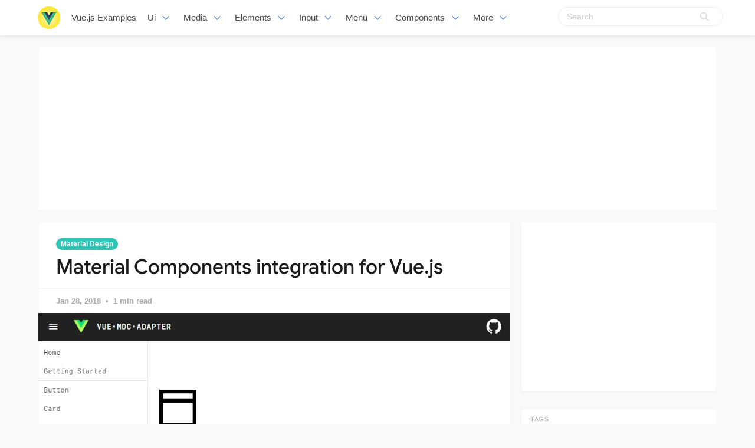

--- FILE ---
content_type: text/html; charset=utf-8
request_url: https://vuejsexamples.com/material-components-integration-for-vue-js/
body_size: 8096
content:
<!DOCTYPE html>
<html lang="en">
<head>
<meta charset="utf-8">
<meta name="viewport" content="width=device-width, initial-scale=1">
<title>Material Components integration for Vue.js</title>
<link rel="stylesheet" href="/assets/built/screen.css?v=c85fee237b">
<link rel="shortcut icon" href="/favicon.png" type="image/png" />
    <link rel="canonical" href="https://vuejsexamples.com/material-components-integration-for-vue-js/" />
    <meta name="referrer" content="no-referrer-when-downgrade" />
    <link rel="amphtml" href="https://vuejsexamples.com/material-components-integration-for-vue-js/amp/" />
    
    <meta property="og:site_name" content="Vue.js Examples" />
    <meta property="og:type" content="article" />
    <meta property="og:title" content="Material Components integration for Vue.js" />
    <meta property="og:description" content="vue-mdc-adapter is an integration of Material Components for Vue.js which follows the best practices recommended by Google: Using Foundations and Adapters" />
    <meta property="og:url" content="https://vuejsexamples.com/material-components-integration-for-vue-js/" />
    <meta property="og:image" content="https://vuejsexamples.com/content/images/2018/01/vue-mdc-adapter.jpg" />
    <meta property="article:published_time" content="2018-01-28T14:11:34.000Z" />
    <meta property="article:modified_time" content="2018-01-28T14:11:34.000Z" />
    <meta property="article:tag" content="Material Design" />
    
    <meta name="twitter:card" content="summary_large_image" />
    <meta name="twitter:title" content="Material Components integration for Vue.js" />
    <meta name="twitter:description" content="vue-mdc-adapter is an integration of Material Components for Vue.js which follows the best practices recommended by Google: Using Foundations and Adapters" />
    <meta name="twitter:url" content="https://vuejsexamples.com/material-components-integration-for-vue-js/" />
    <meta name="twitter:image" content="https://vuejsexamples.com/content/images/2018/01/vue-mdc-adapter.jpg" />
    <meta name="twitter:label1" content="Written by" />
    <meta name="twitter:data1" content="Vue.js Examples" />
    <meta name="twitter:label2" content="Filed under" />
    <meta name="twitter:data2" content="Material Design" />
    <meta property="og:image:width" content="1014" />
    <meta property="og:image:height" content="593" />
    
    <script type="application/ld+json">
{
    "@context": "https://schema.org",
    "@type": "Article",
    "publisher": {
        "@type": "Organization",
        "name": "Vue.js Examples",
        "logo": {
            "@type": "ImageObject",
            "url": "https://vuejsexamples.com/content/images/2017/10/vuejs-3.png",
            "width": 286,
            "height": 60
        }
    },
    "author": {
        "@type": "Person",
        "name": "Vue.js Examples",
        "image": {
            "@type": "ImageObject",
            "url": "//www.gravatar.com/avatar/1f87c1c5e9ccda422d03821987e2cbe5?s=250&d=mm&r=x",
            "width": 250,
            "height": 250
        },
        "url": "https://vuejsexamples.com/author/vue/",
        "sameAs": []
    },
    "headline": "Material Components integration for Vue.js",
    "url": "https://vuejsexamples.com/material-components-integration-for-vue-js/",
    "datePublished": "2018-01-28T14:11:34.000Z",
    "dateModified": "2018-01-28T14:11:34.000Z",
    "image": {
        "@type": "ImageObject",
        "url": "https://vuejsexamples.com/content/images/2018/01/vue-mdc-adapter.jpg",
        "width": 1014,
        "height": 593
    },
    "keywords": "Material Design",
    "description": "vue-mdc-adapter is an integration of Material Components for Vue.js which follows the best practices recommended by Google: Using Foundations and Adapters",
    "mainEntityOfPage": {
        "@type": "WebPage",
        "@id": "https://vuejsexamples.com/"
    }
}
    </script>

    <script src="/public/ghost-sdk.min.js?v=c85fee237b"></script>
<script>
ghost.init({
	clientId: "ghost-frontend",
	clientSecret: "78394b42ebd9"
});
</script>
    <meta name="generator" content="Ghost 1.26" />
    <link rel="alternate" type="application/rss+xml" title="Vue.js Examples" href="https://vuejsexamples.com/rss/" />

<!-- Google tag (gtag.js) -->
<script async src="https://www.googletagmanager.com/gtag/js?id=G-MZSGRS8R3P"></script>
<script>
  window.dataLayer = window.dataLayer || [];
  function gtag(){dataLayer.push(arguments);}
  gtag('js', new Date());

  gtag('config', 'G-MZSGRS8R3P');
</script>

<script async src="https://pagead2.googlesyndication.com/pagead/js/adsbygoogle.js?client=ca-pub-5680150941998747" crossorigin="anonymous"></script>
</head>
<body class="post-template tag-material-design">
<nav id="navbar" class="navbar is-fixed-top is-transparent" style="
        transform: translateY(0px);
      ">
  <div id="specialShadow" class="bd-special-shadow" style="opacity: 0; transform: scaleY(1);"></div>

  <div class="container">

  <div class="navbar-brand">
    <a class="navbar-item" href="https://vuejsexamples.com">
      <img src="https://vuejsexamples.com/assets/vue.png" alt="Vue.js Examples" width="38" height="38">
    </a>
 <a class="navbar-item " href="https://vuejsexamples.com">
        Vue.js Examples
      </a>
    <div id="navbarBurger" class="navbar-burger burger" data-target="navMenuIndex">
      <span></span>
      <span></span>
      <span></span>
    </div>
  </div>
  <div id="navMenuIndex" class="navbar-menu">
    <div class="navbar-start">
      <div class="navbar-item has-dropdown is-hoverable">
        <a class="navbar-link  " href="/tag/ui/">
         Ui
        </a>
        <div class="navbar-dropdown is-boxed">
<a class="navbar-item " href="/tag/scroll/">Scroll</a>
<a class="navbar-item " href="/tag/list/">List</a>
<a class="navbar-item " href="/tag/admin-template/">Admin-template</a>
<a class="navbar-item " href="/tag/table/">Table</a>
<a class="navbar-item " href="/tag/layout/">Layout</a>
<a class="navbar-item " href="/tag/timeline/">Timeline</a>
<a class="navbar-item " href="/tag/masonry/">Masonry</a>
<a class="navbar-item " href="/tag/responsive/">Responsive</a>
<a class="navbar-item " href="/tag/cards/">Cards</a>
<a class="navbar-item " href="/tag/bootstrap/">Bootstrap</a>
<a class="navbar-item " href="/tag/grid/">Grid</a>
<a class="navbar-item " href="/tag/css/">Css</a>
<a class="navbar-item " href="/tag/mobile/">Mobile</a>
<a class="navbar-item " href="/tag/material-design/">Material-design</a>
<a class="navbar-item " href="/tag/framework/">Framework</a>

<a class="navbar-item " href="/tag/ui/">All UI</a>
        
        </div>
      </div>
      <div class="navbar-item has-dropdown is-hoverable">
        <a class="navbar-link  " href="#">
         Media
        </a>
        <div class="navbar-dropdown is-boxed">
<a class="navbar-item " href="/tag/slider/">Slider</a>
<a class="navbar-item " href="/tag/maps/">Maps</a>
<a class="navbar-item " href="/tag/images/">Images</a>
<a class="navbar-item " href="/tag/movie/">Movie</a>
<a class="navbar-item " href="/tag/music/">Music</a>
<a class="navbar-item " href="/tag/carousel/">Carousel</a>
<a class="navbar-item " href="/tag/echarts/">Echarts</a>
<a class="navbar-item " href="/tag/video-player/">Video Player</a>
<a class="navbar-item " href="/tag/player/">Player</a>

        </div>
      </div>
       <div class="navbar-item has-dropdown is-hoverable">
        <a class="navbar-link  " href="#">
         Elements
        </a>
        <div class="navbar-dropdown is-boxed">
<a class="navbar-item " href="/tag/wizard/">Wizard</a>
<a class="navbar-item " href="/tag/drop/">Drop</a>
<a class="navbar-item " href="/tag/drag/">Drag</a>
<a class="navbar-item " href="/tag/time/">Time</a>
<a class="navbar-item " href="/tag/icon/">Icon</a>
<a class="navbar-item " href="/tag/circle/">Circle</a>
<a class="navbar-item " href="/tag/rating/">Rating</a>
<a class="navbar-item " href="/tag/dialog/">Dialog</a>
<a class="navbar-item " href="/tag/overlay/">Overlay</a>
<a class="navbar-item " href="/tag/tooltips/">Tooltips</a>
<a class="navbar-item " href="/tag/popup/">Popup</a>
<a class="navbar-item " href="/tag/alert/">Alert</a>
<a class="navbar-item " href="/tag/svg/">Svg</a>


	</div>
      </div>
             <div class="navbar-item has-dropdown is-hoverable">
        <a class="navbar-link  " href="#">
         Input
        </a>
        <div class="navbar-dropdown is-boxed">
<a class="navbar-item " href="/tag/text/">Text</a>
<a class="navbar-item " href="/tag/form/">Form</a>
<a class="navbar-item " href="/tag/select/">Select</a>
<a class="navbar-item " href="/tag/editor/">Editor</a>
<a class="navbar-item " href="/tag/highlighting/">Highlighting</a>
<a class="navbar-item " href="/tag/keyboard/">Keyboard</a>
<a class="navbar-item " href="/tag/validation/">Validation</a>
<a class="navbar-item " href="/tag/checkboxes/">Checkboxes</a>
<a class="navbar-item " href="/tag/picker/">Picker</a>
<a class="navbar-item " href="/tag/input/">Input</a>
<a class="navbar-item " href="/tag/autocomplete/">Autocomplete</a>
<a class="navbar-item " href="/tag/markdown/">Markdown</a>
<a class="navbar-item " href="/tag/upload/">Upload</a>
<a class="navbar-item " href="/tag/password/">Password</a>
<a class="navbar-item " href="/tag/todo/">Todo</a>
<a class="navbar-item " href="/tag/type/">Type</a>
<a class="navbar-item " href="/tag/crop/">Crop</a>
<a class="navbar-item " href="/tag/note/">Note</a>
<a class="navbar-item " href="/tag/quote-machine/">Quote-machine</a>
<a class="navbar-item " href="/tag/search/">Search</a>
<a class="navbar-item " href="/tag/checklist/">Checklist</a>
        </div>
      </div>
      
       <div class="navbar-item has-dropdown is-hoverable">
        <a class="navbar-link  " href="/tag/menu/">
         Menu
        </a>
        <div class="navbar-dropdown is-boxed">
<a class="navbar-item " href="/tag/dropdown/">Dropdown</a>
<a class="navbar-item " href="/tag/click-/">Click</a>
<a class="navbar-item " href="/tag/router/">Router</a>
<a class="navbar-item " href="/tag/switch/">Switch</a>
<a class="navbar-item " href="/tag/tab/">Tab</a>
<a class="navbar-item " href="/tag/pagination/">Pagination</a>
<a class="navbar-item " href="/tag/navigation/">Navigation</a>
         
         <a class="navbar-item " href="/tag/menu/">Menu</a>
        </div>
      </div>
      
       <div class="navbar-item has-dropdown is-hoverable">
        <a class="navbar-link  " href="/tag/menu/">
         Components
        </a>
        <div class="navbar-dropdown is-boxed">
<a class="navbar-item " href="/tag/emoji/">Emoji</a>
<a class="navbar-item " href="/tag/progress/">Progress</a>
<a class="navbar-item " href="/tag/toggle/">Toggle</a>
<a class="navbar-item " href="/tag/accordion/">Accordion</a>
<a class="navbar-item " href="/tag/notification/">Notification</a>
<a class="navbar-item " href="/tag/qr-code/">Qr-code</a>
<a class="navbar-item " href="/tag/documentation/">Documentation</a>
<a class="navbar-item " href="/tag/avatar/">Avatar</a>
<a class="navbar-item " href="/tag/modal/">Modal</a>
<a class="navbar-item " href="/tag/loading/">Loading</a>
<a class="navbar-item " href="/tag/clock/">Clock</a>
<a class="navbar-item " href="/tag/calculator/">Calculator</a>
<a class="navbar-item " href="/tag/calendar/">Calendar</a>
<a class="navbar-item " href="/tag/pomodoro/">Pomodoro</a>
<a class="navbar-item " href="/tag/lazyloading/">Lazyloading</a>

        </div>
      </div>

      <div class="navbar-item has-dropdown is-hoverable">
        <a class="navbar-link  " href="#">
         More
        </a>
        <div class="navbar-dropdown is-boxed">
<a class="navbar-item " href="/tag/games/">Games</a>
<a class="navbar-item " href="/tag/miscellaneous/">Miscellaneous</a>
<a class="navbar-item " href="/tag/animation/">Animation</a>
<a class="navbar-item " href="/tag/color/">Color</a>
<a class="navbar-item " href="/tag/cookie/">Cookie</a>
<a class="navbar-item " href="/tag/open-source/">Open-source</a>
<a class="navbar-item " href="/tag/blog/">Blog</a>
<a class="navbar-item " href="/tag/pull/">Pull</a>
<a class="navbar-item " href="/tag/app-tag/">App-tag</a>
<a class="navbar-item " href="/tag/chat/">Chat</a>
<a class="navbar-item " href="/tag/social/">Social</a>
<a class="navbar-item " href="/tag/event-handling/">Event-handling</a>
<a class="navbar-item " href="/tag/fetchapi/">Fetchapi</a>
<a class="navbar-item " href="/tag/background/">Background</a>
<a class="navbar-item " href="/tag/outside/">Outside</a>
<a class="navbar-item " href="/tag/task/">Task</a>
<a class="navbar-item " href="/tag/client/">Client</a>
        </div>
      </div>


    </div>

    <div class="navbar-end">
    <div class="gxx_search" id="bdcs">
                <form action="//www.google.com/search" method="get" target="_blank">
                    <input type="search" name="q" value="" placeholder="Search" />
                    <input type="hidden" name="ie" value="UTF-8" />
                    <input type="hidden" name="oe" value="UTF-8" />
                    <input type="hidden" name="hl" value="en" />
                    <input type="hidden" name="domains" value="vuejsexamples.com" />
                    <input type="hidden" name="sitesearch" value="vuejsexamples.com" />
                    <input type="submit" class="gxxicon" value="" />
                  
                </form>
            </div>
      
    
    </div>
  </div>
  </div>
</nav>

<section class="ggcontent hidden-xs">
<script async src="https://pagead2.googlesyndication.com/pagead/js/adsbygoogle.js?client=ca-pub-5680150941998747" crossorigin="anonymous"></script>
<!-- 1150 -->
<ins class="adsbygoogle"
     style="display:inline-block;width:1130px;height:250px"
     data-ad-client="ca-pub-5680150941998747"
     data-ad-slot="3755220091"></ins>
<script>
     (adsbygoogle = window.adsbygoogle || []).push({});
</script>
</section>

<div class="site">
<div class="site-content">
 
<div class="container">
    <div class="row">
        <div class="content-column col-xl-9 col-lg-8">
            <div class="content-area">
                <main class="site-main">
                        <article
                            class="post tag-material-design single u-shadow">
                            <header class="post-header">
            <a class="post-tag" href="/tag/material-design/">Material Design</a>
    <h1 class="post-title">
            Material Components integration for Vue.js
    </h1>
</header>                            <div class="post-meta">
                                <time class="post-meta-date"
                                    datetime="2018-01-28">
                                    Jan 28, 2018
                                </time>
                                <span
                                    class="post-meta-length">1 min read</span>
                            </div>
    <div class="post-media2">
        <div
            class="u-placeholder">
            <a class="post-image-link" href="/material-components-integration-for-vue-js/">
                <img class="post-image lazyload"
                    data-srcset="/content/images/2018/01/vue-mdc-adapter.jpg 400w, /content/images/2018/01/vue-mdc-adapter.jpg 750w, /content/images/2018/01/vue-mdc-adapter.jpg 960w"
                    src="[data-uri]"
                    data-sizes="auto" alt="Material Components integration for Vue.js">
            </a>
        </div>
    </div>


                            <div class="content-wrapper">
                                <div class="post-content u-text-format">
                                    <div class="kg-card-markdown"><h2 id="materialcomponentsforvue">Material Components for Vue</h2>
<p>vue-mdc-adapter is an integration of Material Components and Vue.js which follows the best practices recommended by Google: Using Foundations and Adapters.</p>
<p>This project aims to find the right balance between ease of use and customization while sticking to the Vue Spirit (approachable, versatile, and performant)</p>
<div class="ct-demo-links">
<a class="ct-demo-link ct-demo-link--view" href="https://stasson.github.io/vue-mdc-adapter/#/" target="_blank" rel="nofollow">View demo</a>
<a class="ct-demo-link ct-demo-link--download" href="https://github.com/stasson/vue-mdc-adapter/archive/master.zip" rel="nofollow">Download Source</a> 
</div>
<div class="gg" style="text-align:center;margin:10px 0;"><script async src="//pagead2.googlesyndication.com/pagead/js/adsbygoogle.js"></script> <ins class="adsbygoogle" style="display:block; text-align:center;" data-ad-layout="in-article" data-ad-format="fluid" data-ad-client="ca-pub-5680150941998747" data-ad-slot="4059249572"></ins> <script> (adsbygoogle = window.adsbygoogle  []).push({}); </script></div>
<h2 id="projectstatus">Project Status</h2>
<p>This project is under active development. The focus is on known issues, validation, and keeping up with MDC updates.<br>
Do not hesitate to open an issue on GitHub, contact us on Gitter, or follow us on Twitter @vuemdc</p>
<h2 id="quickstart">Quick Start</h2>
<h4 id="cdn">CDN</h4>
<pre><code class="language-html">&lt;head&gt;
  &lt;!-- import reset material icons, fonts and vue-mdc-adapter stylesheets --&gt;
  &lt;link rel=&quot;stylesheet&quot; href=&quot;https://cdnjs.cloudflare.com/ajax/libs/normalize/7.0.0/normalize.min.css&quot;&gt;
  &lt;link rel=&quot;stylesheet&quot; href=&quot;https://fonts.googleapis.com/icon?family=Material+Icons&quot;&gt;
  &lt;link rel=&quot;stylesheet&quot; href=&quot;https://fonts.googleapis.com/css?family=Roboto:300,400,500&quot; type=&quot;text/css&quot;&gt;

  &lt;!-- import vue and then vue-mdc-adapter --&gt;
  &lt;script src=&quot;https://unpkg.com/vue&quot;&gt;&lt;/script&gt;
  &lt;script src=&quot;https://unpkg.com/vue-mdc-adapter&quot;&gt;&lt;/script&gt;
&lt;/head&gt;
&lt;body&gt;
  &lt;!-- vue mdc markup --&gt;
&lt;body&gt;
</code></pre>
<h4 id="vuecli">Vue CLI</h4>
<h5 id="simple">Simple</h5>
<pre><code class="language-console">npm install -g vue-cli
vue init stasson/vue-mdc-adapter-simple my-project
</code></pre>
<h5 id="webpack">Webpack</h5>
<pre><code class="language-console">npm install -g vue-cli
vue init stasson/vue-mdc-adapter-webpack my-project
cd my-project
npm install
npm run dev
</code></pre>
<h2 id="github">GitHub</h2>
<div class="github-widget" data-repo="stasson/vue-mdc-adapter"></div></div>
				    <section id="isso-thread"></section>
                                </div>

                                    <div class="post-tags">
        <a class="tag tag-material-design" href="/tag/material-design/"
                title="Material Design">Material Design</a>
    </div>
                                <div class="share u-hover-wrapper">
    <a class="share-item share-facebook u-hover-item"
        href="https://www.facebook.com/sharer.php?u=https://vuejsexamples.com/material-components-integration-for-vue-js/"
        target="_blank"><i class="icon icon-facebook"></i></a>
    <a class="share-item share-twitter u-hover-item"
        href="https://twitter.com/intent/tweet?url=https://vuejsexamples.com/material-components-integration-for-vue-js/&text=Material%20Components%20integration%20for%20Vue.js"
        target="_blank"><i class="icon icon-twitter"></i></a>
    <a class="share-item share-pinterest u-hover-item"
        href="https://pinterest.com/pin/create/button/?url=https://vuejsexamples.com/material-components-integration-for-vue-js/&media=&description=Material%20Components%20integration%20for%20Vue.js"
        target="_blank"><i class="icon icon-pinterest"></i></a>
    <a class="share-item share-linkedin u-hover-item"
        href="https://www.linkedin.com/shareArticle?mini=true&url=https://vuejsexamples.com/material-components-integration-for-vue-js/&title=Material%20Components%20integration%20for%20Vue.js"
        target="_blank"><i class="icon icon-linkedin"></i></a>
    <a class="share-item share-reddit u-hover-item"
        href="https://reddit.com/submit?url=https://vuejsexamples.com/material-components-integration-for-vue-js/&title=Material%20Components%20integration%20for%20Vue.js"
        target="_blank"><i class="icon icon-reddit"></i></a>
    <a class="share-item share-vk u-hover-item"
        href="http://vk.com/share.php?url=https://vuejsexamples.com/material-components-integration-for-vue-js/&title=Material%20Components%20integration%20for%20Vue.js"
        target="_blank"><i class="icon icon-vk"></i></a>
</div>                            </div>


                        </article>	
                        <div class="navigation">
        <div class="navigation-item navigation-previous">
            <img class="navigation-image lazyload u-object-fit"
                data-srcset="/content/images/2018/01/demodds.jpg 400w, /content/images/2018/01/demodds.jpg 750w, /content/images/2018/01/demodds.jpg 960w"
                src="[data-uri]"
                data-sizes="auto" alt="wrapper around material-components-web for Vue.js">
            <span class="navigation-label">Previous Post</span>
            <h4 class="navigation-title">wrapper around material-components-web for Vue.js</h4>
            <a class="u-permalink" href=/wrapper-around-material-components-web-for-vue-js/></a>
        </div>

        <div class="navigation-item navigation-next">
            <img class="navigation-image lazyload u-object-fit"
                data-srcset="/content/images/2018/01/Zircle-UI.jpg 400w, /content/images/2018/01/Zircle-UI.jpg 750w, /content/images/2018/01/Zircle-UI.jpg 960w"
                src="[data-uri]"
                data-sizes="auto" alt="A lightweight front-end library for developing zoomable user interfaces">
            <span class="navigation-label">Next Post</span>
            <h4 class="navigation-title">A lightweight front-end library for developing zoomable user interfaces</h4>
            <a class="u-permalink" href=/a-lightweight-front-end-library-for-developing-zoomable-user-interfaces/></a>
        </div>
</div>

                    <section class="related-posts">
            <h3 class="related-title">
                <span class="text">You might also like...</span>
            </h3>
            <div class="post-feed">
                    <article class="post tag-dashboard-tag tag-admin-tag tag-admin-template tag-template tag-material-design tag-vuetify u-shadow">
<div class="post-wrapper">
        <div class="post-media">
        <div
            class="u-placeholder same-height rectangle">
            <a class="post-image-link" href="/vuetify-material-dashboard-free-a-beautiful-resource-built-over-vuetify-vuex-and-vuejs/">
                <img class="post-image lazyload u-object-fit"
                    data-srcset="/content/images/2022/02/Code-2022-13-48-55.jpg 400w, /content/images/2022/02/Code-2022-13-48-55.jpg 750w, /content/images/2022/02/Code-2022-13-48-55.jpg 960w"
                    src="[data-uri]"
                    data-sizes="auto" alt="Vuetify Material Dashboard Free - A beautiful resource built over Vuetify, Vuex and Vuejs">
            </a>
        </div>
    </div>
<div class="post-right">
        <header class="post-header">
            <a class="post-tag" href="/tag/dashboard-tag/">Dashboard</a>
    <h2 class="post-title">
            <a class="post-title-link" href="/vuetify-material-dashboard-free-a-beautiful-resource-built-over-vuetify-vuex-and-vuejs/">Vuetify Material Dashboard Free - A beautiful resource built over Vuetify, Vuex and Vuejs</a>
    </h2>
</header>    
            <div class="post-excerpt">
               Vuetify Material Dashboard Free - A beautiful resource built over Vuetify, Vuex and Vuejs
            </div>
   <span class="post-card-tags">13 February 2022</span>
    </div>
 </div>



</article>                    <article class="post tag-dashboard-tag tag-admin-template tag-firebase tag-authentication tag-material-design u-shadow">
<div class="post-wrapper">
        <div class="post-media">
        <div
            class="u-placeholder same-height rectangle">
            <a class="post-image-link" href="/a-basic-vue-js-dashboard-template-integrated-with-firebase-auth-and-build-with-vue-material/">
                <img class="post-image lazyload u-object-fit"
                    data-srcset="/content/images/2022/01/Snipaste_2022-01-03_00-11-15.jpg 400w, /content/images/2022/01/Snipaste_2022-01-03_00-11-15.jpg 750w, /content/images/2022/01/Snipaste_2022-01-03_00-11-15.jpg 960w"
                    src="[data-uri]"
                    data-sizes="auto" alt="A basic Vue.js dashboard template integrated with Firebase Auth and build with Vue Material">
            </a>
        </div>
    </div>
<div class="post-right">
        <header class="post-header">
            <a class="post-tag" href="/tag/dashboard-tag/">Dashboard</a>
    <h2 class="post-title">
            <a class="post-title-link" href="/a-basic-vue-js-dashboard-template-integrated-with-firebase-auth-and-build-with-vue-material/">A basic Vue.js dashboard template integrated with Firebase Auth and build with Vue Material</a>
    </h2>
</header>    
            <div class="post-excerpt">
               A basic Vue.js dashboard template integrated with Firebase Auth and build with Vue Material
            </div>
   <span class="post-card-tags">02 January 2022</span>
    </div>
 </div>



</article>                    <article class="post tag-datepicker tag-picker tag-calendar tag-material-design u-shadow">
<div class="post-wrapper">
        <div class="post-media">
        <div
            class="u-placeholder same-height rectangle">
            <a class="post-image-link" href="/a-fully-customisable-vue-version-of-the-material-ui-datepicker/">
                <img class="post-image lazyload u-object-fit"
                    data-srcset="/content/images/2021/12/Snipaste_2021-12-03_17-17-31.jpg 400w, /content/images/2021/12/Snipaste_2021-12-03_17-17-31.jpg 750w, /content/images/2021/12/Snipaste_2021-12-03_17-17-31.jpg 960w"
                    src="[data-uri]"
                    data-sizes="auto" alt="A fully customisable Vue version of the material-ui datepicker">
            </a>
        </div>
    </div>
<div class="post-right">
        <header class="post-header">
            <a class="post-tag" href="/tag/datepicker/">datepicker</a>
    <h2 class="post-title">
            <a class="post-title-link" href="/a-fully-customisable-vue-version-of-the-material-ui-datepicker/">A fully customisable Vue version of the material-ui datepicker</a>
    </h2>
</header>    
            <div class="post-excerpt">
               This datepicker is a fully customisable Vue(v2.1.6) version of the material-ui datepicker that fit all your projects.
            </div>
   <span class="post-card-tags">03 December 2021</span>
    </div>
 </div>



</article>            </div>
        </section>


       <section class="author u-shadow">
            <section class="subscribe-form">
                <h3 class="subscribe-form-title">Subscribe to Vue.js Examples</h3>
                <p>Get the latest posts delivered right to your inbox</p>
                <form method="post" action="/subscribe/" class="">
    <input class="confirm" type="hidden" name="confirm"  /><input class="location" type="hidden" name="location"  /><input class="referrer" type="hidden" name="referrer"  />

    <div class="form-group">
        <input class="subscribe-email" type="email" name="email"  placeholder="youremail@example.com" />
    </div>
    <button class="" type="submit"><span>Subscribe</span></button>
    
<script>
    (function(g,h,o,s,t){
        var buster = function(b,m) {
            h[o]('input.'+b).forEach(function (i) {
                i.value=i.value || m;
            });
        };
        buster('location', g.location.href);
        buster('referrer', h.referrer);
    })(window,document,'querySelectorAll','value');
</script>

</form>


            </section>

    </section>

                </main>
            </div>
        </div>

   

        <div class="sidebar-column col-xl-3 col-lg-4 hidden-xs hidden-sm hidden-md">
            <aside class="widget-area">
    <div class="widget widget-facebook widget-no-title u-shadow">
    <div class="fb-page" data-href="__YOUR_FACEBOOK_PAGE_URL__"
        data-small-header="false" data-hide-cover="false"
        data-show-facepile="true" data-hide-cta="false" data-tabs="none">
    </div>
</div>    <div class="widget widget-tags u-shadow">
<div class="gg-card2">
<script async src="https://pagead2.googlesyndication.com/pagead/js/adsbygoogle.js?client=ca-pub-5680150941998747" crossorigin="anonymous"></script>
<!-- apkthing300 -->
<ins class="adsbygoogle"
     style="display:inline-block;width:300px;height:250px"
     data-ad-client="ca-pub-5680150941998747"
     data-ad-slot="9627773903"></ins>
<script>
     (adsbygoogle = window.adsbygoogle || []).push({});
</script>
</div>
</div>
<div class="widget widget-tags u-shadow">
    <h4 class="widget-title">Tags</h4>
        <div class="tag-feed">
                <div class="tag">
                    <a class="tag-link" href="/tag/app-tag/">
                        <span class="tag-name">App</span>
                        <span class="tag-count">543</span>
                    </a>
                </div>
                <div class="tag">
                    <a class="tag-link" href="/tag/ui/">
                        <span class="tag-name">UI</span>
                        <span class="tag-count">250</span>
                    </a>
                </div>
                <div class="tag">
                    <a class="tag-link" href="/tag/tailwind-css/">
                        <span class="tag-name">Tailwind CSS</span>
                        <span class="tag-count">168</span>
                    </a>
                </div>
                <div class="tag">
                    <a class="tag-link" href="/tag/nuxt/">
                        <span class="tag-name">Nuxt</span>
                        <span class="tag-count">162</span>
                    </a>
                </div>
                <div class="tag">
                    <a class="tag-link" href="/tag/games/">
                        <span class="tag-name">Games</span>
                        <span class="tag-count">160</span>
                    </a>
                </div>
                <div class="tag">
                    <a class="tag-link" href="/tag/website/">
                        <span class="tag-name">Website</span>
                        <span class="tag-count">140</span>
                    </a>
                </div>
                <div class="tag">
                    <a class="tag-link" href="/tag/todo/">
                        <span class="tag-name">Todo</span>
                        <span class="tag-count">139</span>
                    </a>
                </div>
                <div class="tag">
                    <a class="tag-link" href="/tag/miscellaneous/">
                        <span class="tag-name">Miscellaneous</span>
                        <span class="tag-count">136</span>
                    </a>
                </div>
                <div class="tag">
                    <a class="tag-link" href="/tag/calendar/">
                        <span class="tag-name">Calendar</span>
                        <span class="tag-count">133</span>
                    </a>
                </div>
                <div class="tag">
                    <a class="tag-link" href="/tag/images/">
                        <span class="tag-name">Images</span>
                        <span class="tag-count">132</span>
                    </a>
                </div>
                <div class="tag">
                    <a class="tag-link" href="/tag/dashboard-tag/">
                        <span class="tag-name">Dashboard</span>
                        <span class="tag-count">115</span>
                    </a>
                </div>
                <div class="tag">
                    <a class="tag-link" href="/tag/editor/">
                        <span class="tag-name">Editor</span>
                        <span class="tag-count">111</span>
                    </a>
                </div>
                <div class="tag">
                    <a class="tag-link" href="/tag/tool/">
                        <span class="tag-name">Tool</span>
                        <span class="tag-count">110</span>
                    </a>
                </div>
                <div class="tag">
                    <a class="tag-link" href="/tag/template/">
                        <span class="tag-name">Template</span>
                        <span class="tag-count">109</span>
                    </a>
                </div>
                <div class="tag">
                    <a class="tag-link" href="/tag/echarts/">
                        <span class="tag-name">Charts</span>
                        <span class="tag-count">103</span>
                    </a>
                </div>
                <div class="tag">
                    <a class="tag-link" href="/tag/table/">
                        <span class="tag-name">Table</span>
                        <span class="tag-count">98</span>
                    </a>
                </div>
                <div class="tag">
                    <a class="tag-link" href="/tag/picker/">
                        <span class="tag-name">Picker</span>
                        <span class="tag-count">97</span>
                    </a>
                </div>
                <div class="tag">
                    <a class="tag-link" href="/tag/form/">
                        <span class="tag-name">Form</span>
                        <span class="tag-count">95</span>
                    </a>
                </div>
                <div class="tag">
                    <a class="tag-link" href="/tag/typescript/">
                        <span class="tag-name">Typescript</span>
                        <span class="tag-count">90</span>
                    </a>
                </div>
                <div class="tag">
                    <a class="tag-link" href="/tag/input/">
                        <span class="tag-name">Input</span>
                        <span class="tag-count">89</span>
                    </a>
                </div>
                <div class="tag">
                    <a class="tag-link" href="/tag/vite/">
                        <span class="tag-name">Vite</span>
                        <span class="tag-count">89</span>
                    </a>
                </div>
                <div class="tag">
                    <a class="tag-link" href="/tag/admin-template/">
                        <span class="tag-name">Admin Template</span>
                        <span class="tag-count">88</span>
                    </a>
                </div>
                <div class="tag">
                    <a class="tag-link" href="/tag/scroll/">
                        <span class="tag-name">Scroll</span>
                        <span class="tag-count">83</span>
                    </a>
                </div>
                <div class="tag">
                    <a class="tag-link" href="/tag/slider/">
                        <span class="tag-name">Slider</span>
                        <span class="tag-count">78</span>
                    </a>
                </div>
                <div class="tag">
                    <a class="tag-link" href="/tag/select/">
                        <span class="tag-name">Select</span>
                        <span class="tag-count">73</span>
                    </a>
                </div>
                <div class="tag">
                    <a class="tag-link" href="/tag/modal/">
                        <span class="tag-name">Modal</span>
                        <span class="tag-count">72</span>
                    </a>
                </div>
                <div class="tag">
                    <a class="tag-link" href="/tag/drag/">
                        <span class="tag-name">Drag</span>
                        <span class="tag-count">71</span>
                    </a>
                </div>
                <div class="tag">
                    <a class="tag-link" href="/tag/starter/">
                        <span class="tag-name">Starter</span>
                        <span class="tag-count">70</span>
                    </a>
                </div>
                <div class="tag">
                    <a class="tag-link" href="/tag/menu/">
                        <span class="tag-name">Menu</span>
                        <span class="tag-count">67</span>
                    </a>
                </div>
                <div class="tag">
                    <a class="tag-link" href="/tag/api/">
                        <span class="tag-name">API</span>
                        <span class="tag-count">65</span>
                    </a>
                </div>
        </div>
</div>    <div class="widget widget-recent u-shadow">
    <h4 class="widget-title">Recent Posts</h4>
            <div class="recent-posts">
                    <article class="recent">
                        <header class="post-header">
    <h5 class="post-title">
            <a class="post-title-link" href="/folio-magazine-crafting-captivating-portfolios-with-nuxt-3/">Folio-Magazine: Crafting Captivating Portfolios with Nuxt 3</a>
    </h5>
        <time class="post-date" datetime="2024-03-13">
    Mar 13, 2024
</time></header>                    </article>
                    <article class="recent">
                        <header class="post-header">
    <h5 class="post-title">
            <a class="post-title-link" href="/a-vue-3-component-for-creating-tabbed-interfaces-easily/">A Vue 3 component for creating tabbed interfaces easily</a>
    </h5>
        <time class="post-date" datetime="2024-03-12">
    Mar 12, 2024
</time></header>                    </article>
                    <article class="recent">
                        <header class="post-header">
    <h5 class="post-title">
            <a class="post-title-link" href="/a-pokemon-game-built-with-vue-and-tailwind-css/">A Pokemon game built with Vue and Tailwind CSS</a>
    </h5>
        <time class="post-date" datetime="2024-03-11">
    Mar 11, 2024
</time></header>                    </article>
                    <article class="recent">
                        <header class="post-header">
    <h5 class="post-title">
            <a class="post-title-link" href="/a-color-wheel-picker-for-vue/">A Color Wheel Picker for Vue</a>
    </h5>
        <time class="post-date" datetime="2024-03-04">
    Mar 04, 2024
</time></header>                    </article>
                    <article class="recent">
                        <header class="post-header">
    <h5 class="post-title">
            <a class="post-title-link" href="/an-audio-player-for-vue-3-based-on-vuetify-3/">An audio player for Vue 3 based on Vuetify 3</a>
    </h5>
        <time class="post-date" datetime="2024-02-29">
    Feb 29, 2024
</time></header>                    </article>
            </div>
</div>

<div class="widget widget-recent u-shadow">
<div class="gg-card3">

<script async src="https://pagead2.googlesyndication.com/pagead/js/adsbygoogle.js?client=ca-pub-5680150941998747" crossorigin="anonymous"></script>
<!-- 300X600 -->
<ins class="adsbygoogle"
     style="display:inline-block;width:300px;height:600px"
     data-ad-client="ca-pub-5680150941998747"
     data-ad-slot="3460995508"></ins>
<script>
(adsbygoogle = window.adsbygoogle || []).push({});
</script>
</div>
</div></aside>        </div>
    </div>
</div>
    <link rel="stylesheet" href="/assets/built/prism.css?v=c85fee237b">

</div>
<footer class="site-footer">
    <div class="container">
        <div class="footer-inner">

  <div class="copyright ">
<a href="/about/">About</a>&nbsp; | &nbsp;<a href="/contact/">Contact</a>&nbsp; | &nbsp;<a href="/privacy-policy/">Privacy Policy</a>&nbsp; | &nbsp;<a href="/submit-project/">Submit A Project</a> 
            </div>
            <div class="social">
            </div>
            <div class="copyright">
                Powered by <a href="https://vuejsexamples.com" target="_blank">Vue.js Examples</a>
            </div>
        </div>
    </div>
</footer></div>
<script src="/assets/js/jquery-3.2.1.min.js"></script>
<script src="/assets/js/jquery.githubRepoWidget.min.js?v=4882949ed5"></script>
<script src="/assets/built/main.min.js"></script>
<script type="text/javascript" src="/assets/js/prism.js?v=4882949ed5"></script>
<script src="/assets/js/nav.js?v=da972"></script>

<script defer data-domain="vuejsexamples.com" src="https://stat.vuejsexamples.com/js/plausible.js"></script>
<script async src="https://umami.vuejsexamples.com/script.js" data-website-id="9a621c3e-3d33-4ea7-b272-40034c27ec42"></script>
<script defer src="https://static.cloudflareinsights.com/beacon.min.js/vcd15cbe7772f49c399c6a5babf22c1241717689176015" integrity="sha512-ZpsOmlRQV6y907TI0dKBHq9Md29nnaEIPlkf84rnaERnq6zvWvPUqr2ft8M1aS28oN72PdrCzSjY4U6VaAw1EQ==" data-cf-beacon='{"version":"2024.11.0","token":"5f0643796c26434faeadcc9ffe77d41c","r":1,"server_timing":{"name":{"cfCacheStatus":true,"cfEdge":true,"cfExtPri":true,"cfL4":true,"cfOrigin":true,"cfSpeedBrain":true},"location_startswith":null}}' crossorigin="anonymous"></script>
<script>(function(){function c(){var b=a.contentDocument||a.contentWindow.document;if(b){var d=b.createElement('script');d.innerHTML="window.__CF$cv$params={r:'9c02d07c1fda0426',t:'MTc2ODc4ODgyMg=='};var a=document.createElement('script');a.src='/cdn-cgi/challenge-platform/scripts/jsd/main.js';document.getElementsByTagName('head')[0].appendChild(a);";b.getElementsByTagName('head')[0].appendChild(d)}}if(document.body){var a=document.createElement('iframe');a.height=1;a.width=1;a.style.position='absolute';a.style.top=0;a.style.left=0;a.style.border='none';a.style.visibility='hidden';document.body.appendChild(a);if('loading'!==document.readyState)c();else if(window.addEventListener)document.addEventListener('DOMContentLoaded',c);else{var e=document.onreadystatechange||function(){};document.onreadystatechange=function(b){e(b);'loading'!==document.readyState&&(document.onreadystatechange=e,c())}}}})();</script></body>
</html>

--- FILE ---
content_type: text/html; charset=utf-8
request_url: https://www.google.com/recaptcha/api2/aframe
body_size: 268
content:
<!DOCTYPE HTML><html><head><meta http-equiv="content-type" content="text/html; charset=UTF-8"></head><body><script nonce="DpDOw8IJNAMAigBCL0ZDWg">/** Anti-fraud and anti-abuse applications only. See google.com/recaptcha */ try{var clients={'sodar':'https://pagead2.googlesyndication.com/pagead/sodar?'};window.addEventListener("message",function(a){try{if(a.source===window.parent){var b=JSON.parse(a.data);var c=clients[b['id']];if(c){var d=document.createElement('img');d.src=c+b['params']+'&rc='+(localStorage.getItem("rc::a")?sessionStorage.getItem("rc::b"):"");window.document.body.appendChild(d);sessionStorage.setItem("rc::e",parseInt(sessionStorage.getItem("rc::e")||0)+1);localStorage.setItem("rc::h",'1768788825362');}}}catch(b){}});window.parent.postMessage("_grecaptcha_ready", "*");}catch(b){}</script></body></html>

--- FILE ---
content_type: application/javascript
request_url: https://vuejsexamples.com/assets/js/jquery.githubRepoWidget.min.js?v=4882949ed5
body_size: 2600
content:
jQuery(document).ready(function(e){var t=0;var n="[data-uri]";var r="[data-uri]";e(".github-widget").each(function(){if(t==0)e("head").append('<style type="text/css">'+".github-box *{-webkit-box-sizing:content-box;-moz-box-sizing:content-box;box-sizing:content-box;}"+".github-box{font-family:helvetica,arial,sans-serif;font-size:13px;line-height:18px;background:#fafafa;border:1px solid #ddd;color:#666;border-radius:3px}"+".github-box a{color:#4183c4;border:0;text-decoration:none}"+".github-box .github-box-title{position:relative;border-bottom:1px solid #ddd;border-radius:3px 3px 0 0;background:#fcfcfc;background:-moz-linear-gradient(#fcfcfc,#ebebeb);background:-webkit-linear-gradient(#fcfcfc,#ebebeb);}"+".github-box .github-box-title h3{word-wrap:break-word;font-family:helvetica,arial,sans-serif;font-weight:normal;font-size:16px;color:gray;margin:0;padding:10px 10px 10px 30px;background:url("+n+") 7px center no-repeat; width: auto;}"+".github-box .github-box-title h3 .repo{font-weight:bold}"+".github-box .github-box-title .github-stats{float:right;position:absolute;top:8px;right:10px;font-size:11px;font-weight:bold;line-height:21px;height:auto;min-height:21px}"+".github-box .github-box-title .github-stats a{display:inline-block;height:21px;color:#666;border:1px solid #ddd;border-radius:3px;padding:0 5px 0 18px;background: white url("+r+") no-repeat}"+".github-box .github-box-title .github-stats .watchers{border-right:1px solid #ddd}"+".github-box .github-box-title .github-stats .forks{background-position:-4px -21px;padding-left:15px}"+".github-box .github-box-content{padding:10px;font-weight:300}"+".github-box .github-box-content p{margin:0}"+".github-box .github-box-content .link{font-weight:bold}"+".github-box .github-box-download{position:relative;border-top:1px solid #ddd;background:white;border-radius:0 0 3px 3px;padding:10px;height:auto;min-height:24px;}"+".github-box .github-box-download .updated{word-wrap:break-word;margin:0;font-size:11px;color:#666;line-height:24px;font-weight:300;width:auto}"+".github-box .github-box-download .updated strong{font-weight:bold;color:#000}"+".github-box .github-box-download .download{float:right;position:absolute;top:10px;right:10px;height:24px;line-height:24px;font-size:12px;color:#666;font-weight:bold;text-shadow:0 1px 0 rgba(255,255,255,0.9);padding:0 10px;border:1px solid #ddd;border-bottom-color:#bbb;border-radius:3px;background:#f5f5f5;background:-moz-linear-gradient(#f5f5f5,#e5e5e5);background:-webkit-linear-gradient(#f5f5f5,#e5e5e5);}"+".github-box .github-box-download .download:hover{color:#527894;border-color:#cfe3ed;border-bottom-color:#9fc7db;background:#f1f7fa;background:-moz-linear-gradient(#f1f7fa,#dbeaf1);background:-webkit-linear-gradient(#f1f7fa,#dbeaf1);}"+"@media (max-width: 767px) {"+".github-box .github-box-title{height:auto;min-height:60px}"+".github-box .github-box-title h3 .repo{display:block}"+".github-box .github-box-title .github-stats a{display:block;clear:right;float:right;}"+".github-box .github-box-download{height:auto;min-height:46px;}"+".github-box .github-box-download .download{top:32px;}"+"}"+"</style>");t++;var s=e(this),o,u=s.data("repo"),a=u.split("/")[0],f=u.split("/")[1],l="http://github.com/"+a,c="http://github.com/"+a+"/"+f;o=e('<div class="github-box repo">'+'<div class="github-box-title">'+"<h3>"+'<a class="owner" href="'+l+'" title="'+l+'">'+a+"</a>"+"/"+'<a class="repo" href="'+c+'" title="'+c+'">'+f+"</a>"+"</h3>"+'<div class="github-stats">'+'<a class="watchers" href="'+c+'/watchers" title="See watchers">?</a>'+'<a class="forks" href="'+c+'/network/members" title="See forkers">?</a>'+"</div>"+"</div>"+'<div class="github-box-content">'+'<p class="description"><span></span> — <a href="'+c+'#readme">Read More</a></p>'+'<p class="link"></p>'+"</div>"+'<div class="github-box-download">'+'<div class="updated"></div>'+'<a class="download" href="'+c+'/zipball/master" title="Get an archive of this repository">Download as zip</a>'+"</div>"+"</div>");o.appendTo(s);e.ajax({url:"https://api.github.com/repos/"+u,dataType:"jsonp",success:function(t){var n=t.data,r,i="unknown";if(n.pushed_at){r=new Date(n.pushed_at);i=r.getMonth()+1+"-"+r.getDate()+"-"+r.getFullYear()}o.find(".watchers").text(n.watchers);o.find(".forks").text(n.forks);o.find(".description span").text(n.description);o.find(".updated").html("Latest commit to the <strong>"+n.default_branch+"</strong> branch on "+i);if(n.homepage!=null)o.find(".link").append(e("<a />").attr("href",n.homepage).text(n.homepage))}})})});

--- FILE ---
content_type: application/javascript; charset=utf-8
request_url: https://api.github.com/repos/stasson/vue-mdc-adapter?callback=jQuery32108774578496760022_1768788822901&_=1768788822902
body_size: 1682
content:
/**/jQuery32108774578496760022_1768788822901({"meta": {
  "Cache-Control": "public, max-age=60, s-maxage=60",
  "Vary": "Accept",
  "ETag": "\"37b12bcc0d9341c4ebde19d12abe584861c68021d0f143b0513facf68d7cd218\"",
  "Last-Modified": "Wed, 24 Dec 2025 06:02:21 GMT",
  "Content-Type": "application/javascript; charset=utf-8",
  "X-GitHub-Media-Type": "github.v3; format=json",
  "status": 200,
  "X-RateLimit-Limit": "60",
  "X-RateLimit-Remaining": "57",
  "X-RateLimit-Reset": "1768791681",
  "X-RateLimit-Used": "3",
  "X-RateLimit-Resource": "core"
}, "data": {
  "id": 91770762,
  "node_id": "MDEwOlJlcG9zaXRvcnk5MTc3MDc2Mg==",
  "name": "vue-mdc-adapter",
  "full_name": "stasson/vue-mdc-adapter",
  "private": false,
  "owner": {
    "login": "stasson",
    "id": 13608867,
    "node_id": "MDQ6VXNlcjEzNjA4ODY3",
    "avatar_url": "https://avatars.githubusercontent.com/u/13608867?v=4",
    "gravatar_id": "",
    "url": "https://api.github.com/users/stasson",
    "html_url": "https://github.com/stasson",
    "followers_url": "https://api.github.com/users/stasson/followers",
    "following_url": "https://api.github.com/users/stasson/following{/other_user}",
    "gists_url": "https://api.github.com/users/stasson/gists{/gist_id}",
    "starred_url": "https://api.github.com/users/stasson/starred{/owner}{/repo}",
    "subscriptions_url": "https://api.github.com/users/stasson/subscriptions",
    "organizations_url": "https://api.github.com/users/stasson/orgs",
    "repos_url": "https://api.github.com/users/stasson/repos",
    "events_url": "https://api.github.com/users/stasson/events{/privacy}",
    "received_events_url": "https://api.github.com/users/stasson/received_events",
    "type": "User",
    "user_view_type": "public",
    "site_admin": false
  },
  "html_url": "https://github.com/stasson/vue-mdc-adapter",
  "description": "DEPRECATED",
  "fork": false,
  "url": "https://api.github.com/repos/stasson/vue-mdc-adapter",
  "forks_url": "https://api.github.com/repos/stasson/vue-mdc-adapter/forks",
  "keys_url": "https://api.github.com/repos/stasson/vue-mdc-adapter/keys{/key_id}",
  "collaborators_url": "https://api.github.com/repos/stasson/vue-mdc-adapter/collaborators{/collaborator}",
  "teams_url": "https://api.github.com/repos/stasson/vue-mdc-adapter/teams",
  "hooks_url": "https://api.github.com/repos/stasson/vue-mdc-adapter/hooks",
  "issue_events_url": "https://api.github.com/repos/stasson/vue-mdc-adapter/issues/events{/number}",
  "events_url": "https://api.github.com/repos/stasson/vue-mdc-adapter/events",
  "assignees_url": "https://api.github.com/repos/stasson/vue-mdc-adapter/assignees{/user}",
  "branches_url": "https://api.github.com/repos/stasson/vue-mdc-adapter/branches{/branch}",
  "tags_url": "https://api.github.com/repos/stasson/vue-mdc-adapter/tags",
  "blobs_url": "https://api.github.com/repos/stasson/vue-mdc-adapter/git/blobs{/sha}",
  "git_tags_url": "https://api.github.com/repos/stasson/vue-mdc-adapter/git/tags{/sha}",
  "git_refs_url": "https://api.github.com/repos/stasson/vue-mdc-adapter/git/refs{/sha}",
  "trees_url": "https://api.github.com/repos/stasson/vue-mdc-adapter/git/trees{/sha}",
  "statuses_url": "https://api.github.com/repos/stasson/vue-mdc-adapter/statuses/{sha}",
  "languages_url": "https://api.github.com/repos/stasson/vue-mdc-adapter/languages",
  "stargazers_url": "https://api.github.com/repos/stasson/vue-mdc-adapter/stargazers",
  "contributors_url": "https://api.github.com/repos/stasson/vue-mdc-adapter/contributors",
  "subscribers_url": "https://api.github.com/repos/stasson/vue-mdc-adapter/subscribers",
  "subscription_url": "https://api.github.com/repos/stasson/vue-mdc-adapter/subscription",
  "commits_url": "https://api.github.com/repos/stasson/vue-mdc-adapter/commits{/sha}",
  "git_commits_url": "https://api.github.com/repos/stasson/vue-mdc-adapter/git/commits{/sha}",
  "comments_url": "https://api.github.com/repos/stasson/vue-mdc-adapter/comments{/number}",
  "issue_comment_url": "https://api.github.com/repos/stasson/vue-mdc-adapter/issues/comments{/number}",
  "contents_url": "https://api.github.com/repos/stasson/vue-mdc-adapter/contents/{+path}",
  "compare_url": "https://api.github.com/repos/stasson/vue-mdc-adapter/compare/{base}...{head}",
  "merges_url": "https://api.github.com/repos/stasson/vue-mdc-adapter/merges",
  "archive_url": "https://api.github.com/repos/stasson/vue-mdc-adapter/{archive_format}{/ref}",
  "downloads_url": "https://api.github.com/repos/stasson/vue-mdc-adapter/downloads",
  "issues_url": "https://api.github.com/repos/stasson/vue-mdc-adapter/issues{/number}",
  "pulls_url": "https://api.github.com/repos/stasson/vue-mdc-adapter/pulls{/number}",
  "milestones_url": "https://api.github.com/repos/stasson/vue-mdc-adapter/milestones{/number}",
  "notifications_url": "https://api.github.com/repos/stasson/vue-mdc-adapter/notifications{?since,all,participating}",
  "labels_url": "https://api.github.com/repos/stasson/vue-mdc-adapter/labels{/name}",
  "releases_url": "https://api.github.com/repos/stasson/vue-mdc-adapter/releases{/id}",
  "deployments_url": "https://api.github.com/repos/stasson/vue-mdc-adapter/deployments",
  "created_at": "2017-05-19T05:58:52Z",
  "updated_at": "2025-12-24T06:02:21Z",
  "pushed_at": "2020-06-02T18:24:59Z",
  "git_url": "git://github.com/stasson/vue-mdc-adapter.git",
  "ssh_url": "git@github.com:stasson/vue-mdc-adapter.git",
  "clone_url": "https://github.com/stasson/vue-mdc-adapter.git",
  "svn_url": "https://github.com/stasson/vue-mdc-adapter",
  "homepage": "https://stasson.github.io/vue-mdc-adapter",
  "size": 11166,
  "stargazers_count": 411,
  "watchers_count": 411,
  "language": "Vue",
  "has_issues": false,
  "has_projects": true,
  "has_downloads": true,
  "has_wiki": false,
  "has_pages": true,
  "has_discussions": false,
  "forks_count": 68,
  "mirror_url": null,
  "archived": false,
  "disabled": false,
  "open_issues_count": 41,
  "license": {
    "key": "mit",
    "name": "MIT License",
    "spdx_id": "MIT",
    "url": "https://api.github.com/licenses/mit",
    "node_id": "MDc6TGljZW5zZTEz"
  },
  "allow_forking": true,
  "is_template": false,
  "web_commit_signoff_required": false,
  "topics": [
    "deprecated"
  ],
  "visibility": "public",
  "forks": 68,
  "open_issues": 41,
  "watchers": 411,
  "default_branch": "master",
  "temp_clone_token": null,
  "network_count": 68,
  "subscribers_count": 14
}})
